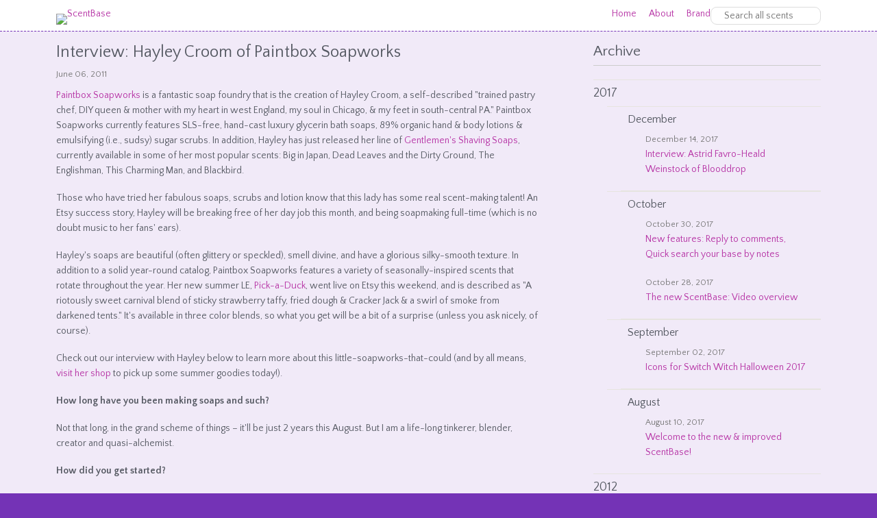

--- FILE ---
content_type: text/html; charset=UTF-8
request_url: https://scentbase.com/blog/detail/interview-with-hayley-croom-of-paintbox-soapworks/31
body_size: 29590
content:

<!DOCTYPE HTML>
<html lang="en">
<head>
<meta charset="UTF-8">
<meta name="viewport" content="width=device-width, initial-scale=1.0, maximum-scale=1.0" />
<meta name="description" content="" />
<meta name="robots" content="index, follow" />
<meta name="rating" content="General" />
<meta name="revisit-after" content="1 day" />
<meta name="google-site-verification" content="mUM18cVk7c5A3OWCoSX5y1roORH26oJygZgl9Lbe-H8" />
<meta property="og:image" content="/media/scentbase.png" />
<meta name="twitter:card" content="summary_large_image">
<meta name="twitter:creator" content="@scentbase">
<meta name="twitter:site" content="@scentbase">
<meta name="twitter:title" content="Interview: Hayley Croom of Paintbox Soapworks">
<meta name="twitter:description" content="">
<meta name="twitter:image:src" content="http://scentbase.com/media/scentbase.png">
<meta name="twitter:image:width" content="1600">
<meta name="twitter:image:height" content="832">
<meta name="mobile-web-app-capable" content="yes" />
<link rel="icon" sizes="192x192" href="/android-chrome-192x192.png" />
<link rel="apple-touch-icon" sizes="180x180" href="/apple-touch-icon-180x180.png" />
<link rel="icon" type="image/png" sizes="16x16" href="/favicon-16x16.png" />
<link rel="icon" type="image/png" sizes="32x32" href="/favicon-32x32.png" />
<link rel="manifest" href="/manifest.json" />
<link rel="mask-icon" href="/safari-pinned-tab.svg" color="#ad3e97" />
<meta name="theme-color" content="#ffffff">


<title>Interview: Hayley Croom of Paintbox Soapworks | The Blog at ScentBase</title>
<link type="text/css" rel="stylesheet" href="/sb.css" />
<!--[if lte IE 8]><link type="text/css" rel="stylesheet" href="/ie.css" /><![endif]-->
<link rel="stylesheet" href="/js/jquery-ui.min.css" />
<link rel="stylesheet" href="/js/jquery-ui.theme.min.css" />
<script type="text/javascript" src="/js/jquery-1.8.3.min.js"></script>
<script type="text/javascript">

  var _gaq = _gaq || [];
  _gaq.push(['_setAccount', 'UA-11185654-1']);
  _gaq.push(['_setDomainName', 'scentbase.com']);
  _gaq.push(['_trackPageview']);

  (function() {
    var ga = document.createElement('script'); ga.type = 'text/javascript'; ga.async = true;
    ga.src = ('https:' == document.location.protocol ? 'https://ssl' : 'http://www') + '.google-analytics.com/ga.js';
    var s = document.getElementsByTagName('script')[0]; s.parentNode.insertBefore(ga, s);
  })();

</script>
</head>

<body>
<div class="container white">
	<header class="clearfix">
    	<div class="main">
			<a href="/"><img src="/media/logo.png" alt="ScentBase" id="logo" /></a>
            
        </div>
        <div class="sidebar">
        		        <nav>
            <ul>
                        <li><a href="/">Home</a></li>
                        <li><a href="/about">About</a></li>
                        <li><a href="/brands">Brands</a></li>
                        <li><a href="/blog">Blog</a></li>
                        <li><a href="/help">Help</a></li>
                        <li><a href="/contact">Contact</a></li>
                        </ul>
        </nav>
            	            <div class="filter">
				<form action="/search" method="get">
					<fieldset>
						<input type="text" class="search" id="searchkeys" name="q" placeholder="Search all scents" />
					</fieldset>
				</form>
			</div>
                    </div>
	</header>
</div>
<div class="container ltpurple clearfix">
        <section id="blog" class="clearfix">
	<div class="main2">
		<div class="twothirds">
			<h1>Interview: Hayley Croom of Paintbox Soapworks</h1>
	<p class="date">June 06, 2011</p>
	<p><a href="http://www.etsy.com/people/paintboxsoapworks">Paintbox Soapworks</a> is a fantastic soap foundry that is the creation of Hayley Croom, a self-described &quot;trained pastry chef, DIY queen &amp; mother with my heart in west England, my soul in Chicago, &amp; my feet in south-central PA.&quot; Paintbox Soapworks currently features SLS-free, hand-cast luxury glycerin bath soaps, 89% organic hand &amp; body lotions &amp; emulsifying (i.e., sudsy) sugar scrubs. In addition, Hayley has just released her line of <a href="http://www.etsy.com/shop/paintboxsoapworks?section_id=7031232#">Gentlemen&#39;s Shaving Soaps</a>, currently available in some of her most popular scents: Big in Japan, Dead Leaves and the Dirty Ground, The Englishman, This Charming Man, and Blackbird. </p><p>Those who have tried her fabulous soaps, scrubs and lotion know that this lady has some real scent-making talent! An Etsy success story, Hayley will be breaking free of her day job this month, and being soapmaking full-time (which is no doubt music to her fans&#39; ears).</p><p>Hayley&#39;s soaps are beautiful (often glittery or speckled), smell divine, and have a glorious silky-smooth texture. In addition to a solid year-round catalog, Paintbox Soapworks features a variety of seasonally-inspired scents that rotate throughout the year. Her new summer LE, <a href="http://www.etsy.com/listing/75435155/pick-a-duck-luxury-glycerin-soap">Pick-a-Duck</a>, went live on Etsy this weekend, and is described as &quot;A riotously sweet carnival blend of sticky strawberry taffy, fried dough &amp; Cracker Jack &amp; a swirl of smoke from darkened tents.&quot; It&#39;s available in three color blends, so what you get will be a bit of a surprise (unless you ask nicely, of course).</p><p>Check out our interview with Hayley below to learn more about this little-soapworks-that-could (and by all means, <a href="http://www.etsy.com/shop/paintboxsoapworks">visit her shop</a> to pick up some summer goodies today!).</p><p><strong>How long have you been making soaps and such?</strong></p><p>Not that long, in the grand scheme of things &ndash; it&#39;ll be just 2 years this August. But I am a life-long tinkerer, blender, creator and quasi-alchemist.</p><p><strong>How did you get started?</strong></p><p>It&#39;s all Switch Witch&#39;s fault! I&#39;d got a bit of soap base to utilize some of my BPAL stash. Then the SWitches started in with the beet jokes, and I thought that a beet-scented soap would be funny &ndash; thus, Beet It was born. Pants Relief Elixir and Fantasticake quickly followed, and I offered the set as a SWitch gift. It was a heap of fun! Then the BPALers started pestering me about selling soap &ndash; they finally wore me down, the minxes, and I opened up shop in January 2010.</p><p><strong>The scents you create for your soaps are so creative (hello, Sweet 100s!). What sorts of things inspire you to make a new scent? How do you come up with specific combinations?</strong></p><p>All manner of things inspire me, but I do draw heavily from music, books, travel and my childhood mythology (you know, those things you remember so vividly but that your family completely debunks). I&#39;ll get an idea stuck in my head, say a line to a song or a play on words, and roll it around for a while and see if it sticks. Then I start sourcing components for it &ndash; sometimes that stops the development cold, if a particular note is impossible/unaffordable, and sometimes the research phase introduces a different angle or note that I&#39;d not originally envisioned. I&#39;ll usually start with two or three basic notes that I want to highlight, tinker with the proportions and then try adding some extras to see where the scent wants to go. Some scents spring from my head fully formed, and I only need to do a single test batch to nail them; others take several tries to find their feet.</p><p><strong>Do you personally like all the scents you create, or are there some that you know are good fragrance combinations, even though they don&#39;t appeal to your personal taste? (And if the latter, how do you judge a scent that you might not personally use?)</strong></p><p>There are some that I&#39;m not quite as fond of, but as a rule, I have to at least appreciate a scent in order to work with it. Personally, I&#39;m not huge on florals or really gourmand scents, but I have fun creating them. On occasion, I&#39;ll send out prototype samples in a few orders to see what other noses have to say, and my husband and a few key friends are valuable consultants. There are some notes that I can&#39;t work with at all (oak moss, vetiver, a lot of fruit and floral notes) because they give me horrendous migraines, which does narrow the field slightly. I have a jasmine/dragon&#39;s blood/milk scent in very early development that I know from the start isn&#39;t anything I&#39;d ever use myself, but the concept is too good not to attempt &ndash; we&#39;ll see how far I get with it. It&#39;s a bit of a personal challenge.</p><p><strong>Do you have a personal favorite? </strong></p><p>Now come on, that&#39;s like picking a favorite kid! If pressed, I&#39;d have to say that I like Sky Blue Sky and The Victorious Sun the most, for my own personal use. In terms of scents that I&#39;m most proud of, Dead Leaves on the Dirty Ground and The Queen is Dead are personal triumphs.</p><p><strong>What has been your greatest challenge in creating Paintbox Soapworks?</strong></p><p>Juggling it with a desk job and a family, definitely. There have been big swaths of time over the past 2 years when none of them were getting the attention they needed, and I was white-knuckling it just to keep up. Thankfully, I&#39;m at the point where I can cut myself free from the desk job, so I&#39;ll have a much better balance from here on.</p><p><strong>What is your favorite thing about making soaps (and scrubs, etc.)?</strong></p><p>Dreaming up new scents, definitely, but the physical process of pouring soap and blending huge batches of scrub is really satisfying, as well. That mix of brute physical labor and delicacy in timing and measuring is what keeps me engaged.<br /><strong><br />What are your favorite everyday smells?</strong></p><p>The smell of our house on the first day it&#39;s warm enough to open the windows &ndash; that amazing blend of fresh air, wood floors, budding greenery and freshly-washed cotton sheets. Also, the smell of our house the first day the furnace kicks on &ndash; hot dust, warm books and wood floors. Other favorites: burning sugar, Viburnum birkwoodii blooms, incoming thunderstorms, stony beaches, freshly ground coffee, and the smell of my son&#39;s hair when he&#39;s been out in the sun (it&#39;s amazing, like warm hay &amp; amber).</p><p><strong>I understand you&#39;re also a pastry chef, and I really enjoy reading your blog, <a href="http://buttereggs.wordpress.com">Butter &amp; Eggs</a>. Is your love of cooking related to your love of creating bath goodies and/or designing scents? Do you approach cooking and soap-making with a similar philosophy?</strong></p><p>Absolutely! Both involve lots of measuring and stirring and portioning and fun with percentages &ndash; lots of skills that I picked up in the food industry translate seamlessly into my soapmaking, and I&#39;m a much more efficient crafter thanks to them. I have a huge notebook from my pastry chef days, filled with flavor combinations and dessert ideas, and I often consult that when I&#39;m looking for new soap scents. As a rule, I cook and bake freehand, using a base concept and riffing heavily according to what I&#39;ve got on hand. My measuring looks wildly capricious, and I have a really hard time writing down my recipes as a result. I cook for my family and friends, and the variety is what keeps life interesting. With my bath products, on the other hand, I have precise formulas &ndash; I want my customers to get the same quality and feel of product every time they order.</p><p><strong>Currently, you offer soaps, scrubs and lotions in your Etsy shop. Are there any other product types we may look forward to in the future?</strong></p><p>Oh heavens yes. I&#39;ll be soaping full time as of June, and will be putting legs on several products that have been languishing in development &ndash; men&#39;s shaving soap is a definite, and I have early formulas for a heavier cream-weight lotion, an all-purpose body balm/solid perfume, bath oil, fortified scrubs (with extra ingredients like coconut milk, ground coffee, avocado butter), wax tarts and an amazing lavender hydrosol-based butter. Hopefully some, if not all of these will survive the testing process and make it into my shop this year.</p><p><strong>Can you give us a hint about any upcoming new scents?</strong></p><p>June&#39;s Limited Edition revisits the state fair theme of last year&#39;s Candyfloss, but this time it&#39;s all about fried dough, caramel corn and strawberry taffy. Beach Glass will be back in a very limited run in July, along with a piratey coconut milk and cardamom blend, and a glorious nap-on-the-grass scent. I&#39;ve got a Hobbity blend in the works, plus what&#39;s shaping up to be a stunning scent tentatively named The Watchmaker&#39;s Daughter. And the rumors are true &ndash; The Queen is Dead has returned as a permanent addition to my line-up.</p><p>/// ScentBase Random Q&amp;A ///</p><p><strong>What book do you think everyone needs to read right now?</strong></p><p>Gads, everyone? That&#39;s tough&hellip; Titles that have blown me away recently: The Road, by Cormac McCarthy; Year of Wonders, by Geraldine Brooks; The Thank You Economy, by Gary Vaynerchuk.</p><p><strong>They&#39;re making a biopic about your life. Who would play you?</strong></p><p>Alanis Morissette, or if time travel&#39;s an option, a young Enya.</p><p><strong>What 3 things do you never leave home without?</strong></p><p>Keys, card case and lip balm (currently Flourish&#39;s Black Tea lip balm, gorgeously smooth and tannic). (Point of interest: I don&#39;t carry a purse, never have.)</p><p><strong>What song(s) do you listen to, to cheer yourself up when you&#39;re feeling a little down?</strong></p><p>Iggy Pop&#39;s The Passenger. I skank around the living room and do a few yoga poses, and suddenly the world seems a bit easier to bear.</p><p><strong>You win an all-expenses-paid trip to anywhere in the world you would like to visit. Where would you choose, and why?</strong></p><p>That&#39;s really tough one, as I&#39;ve got so many places I&#39;d love to see. But I think I&#39;d use an opportunity like that to do something fairly profound. I&#39;d go to Little Lhasa, Dharamsala in India, for a chance to greet the Dalai Lama in person. Then I&#39;d head up into the Himalaya to walk and climb and meditate. I&#39;m not what one would call a devout Buddhist, but the basic tenants have helped me to transform my life in recent years, and I&#39;d love the opportunity to devote myself to it for a swath of time in such an awe-inspiring setting. In lieu of India and Nepal, I&#39;d walk Hadrian&#39;s Wall...</p>
	<ul class="share">
					<li><a href="https://www.facebook.com/dialog/feed?app_id=387335955640&amp;link=http://scentbase.com/blog/detail/interview-with-hayley-croom-of-paintbox-soapworks/31&amp;picture=http://scentbase.com/media/logo.png&amp;name=Interview%3A+Hayley+Croom+of+Paintbox+Soapworks&amp;caption=January 1&amp;description=&amp;redirect_uri=http://scentbase.com/blog/detail/interview-with-hayley-croom-of-paintbox-soapworks/31" title="Share on Facebook" rel="external"><img src="/media/share_fb.png" alt="Share on Facebook" /></a></li>
					<li><a href="https://twitter.com/share" rel="external" data-text="Interview: Hayley Croom of Paintbox Soapworks" data-via="believenbristol" data-related="believenbristol" data-count="none"><img src="/media/share_tweet.png" alt="Tweet" /></a></li>
					<li><a href="https://www.linkedin.com/shareArticle?mini=true&url=http://scentbase.com/blog/detail/interview-with-hayley-croom-of-paintbox-soapworks/31" rel="external"><img src="/media/share_linkedin.png" alt="Share on LinkedIn" /></a></li>
					<li><a href="http://www.tumblr.com/share/photo?source=http%3A%2F%2Fscentbase.com%2Fmedia%2Flogo.png&amp;caption=Interview%3A+Hayley+Croom+of+Paintbox+Soapworks+-+Believe+in+Bristol&amp;clickthru=http%3A%2F%2Fscentbase.com%2Fblog%2Fdetail%2Finterview-with-hayley-croom-of-paintbox-soapworks%2F31" title="Share on Tumblr"><img src="/media/share_tumblr.png" alt="Share on tumblr" /></a></li>
					<li><a href="https://plus.google.com/share?url=http%3A%2F%2Fscentbase.com%2Fblog%2Fdetail%2Finterview-with-hayley-croom-of-paintbox-soapworks%2F31" rel="external"><img src="/media/share_gplus.png" alt="Share on Google Plus" /></a></li>
				</ul>
				
        </div>
        <div class="onethird">
			
            <h2 class="archive">Archive</h2>
    <div id="years" class="accordion">
	<h3> 2017</h3>
                <div id="2017" class="months accordion">
				<h4> December</h4>
							<ul id="December" class="archive">
							<li>
							<span class="date"> December 14, 2017</span><br />
							<a class="entry" href="/blog/interviews/interview-astrid-favro-heald-weinstock-of-blooddrop/201712141515377768">Interview: Astrid Favro-Heald Weinstock of Blooddrop</a>
							</li>
							</ul>
							<h4> October</h4>
							<ul id="October" class="archive">
							<li>
							<span class="date"> October 30, 2017</span><br />
							<a class="entry" href="/blog/features-and-updates/new-feature-reply-to-comments/201710301018599654">New features: Reply to comments, Quick search your base by notes</a>
							</li>
							<li>
							<span class="date"> October 28, 2017</span><br />
							<a class="entry" href="/blog/detail/the-new-scentbase-video-overview/201710281503599558">The new ScentBase: Video overview</a>
							</li>
							</ul>
							<h4> September</h4>
							<ul id="September" class="archive">
							<li>
							<span class="date"> September 02, 2017</span><br />
							<a class="entry" href="/blog/fun/icons-for-switch-witch-halloween-2017/201709022203587677">Icons for Switch Witch Halloween 2017</a>
							</li>
							</ul>
							<h4> August</h4>
							<ul id="August" class="archive">
							<li>
							<span class="date"> August 10, 2017</span><br />
							<a class="entry" href="/blog/detail/welcome-to-the-new-improved-scentbase/201708100020199753">Welcome to the new &amp; improved ScentBase!</a>
							</li>
							</ul>
							</div>
				<h3> 2012</h3>
                <div id="2012" class="months accordion">
				<h4> April</h4>
							<ul id="April" class="archive">
							<li>
							<span class="date"> April 29, 2012</span><br />
							<a class="entry" href="/blog/detail/scentbase-update-april-2012/34">An Important Security Update for ScentBase </a>
							</li>
							</ul>
							</div>
				<h3> 2011</h3>
                <div id="2011" class="months accordion">
				<h4> October</h4>
							<ul id="October" class="archive">
							<li>
							<span class="date"> October 24, 2011</span><br />
							<a class="entry" href="/blog/detail/new-features-october-2011/33">A small but useful update</a>
							</li>
							</ul>
							<h4> September</h4>
							<ul id="September" class="archive">
							<li>
							<span class="date"> September 20, 2011</span><br />
							<a class="entry" href="/blog/detail/interview-with-gary-lodato-of-good-judy/32">Interview: Gary Lodato of Good Judy</a>
							</li>
							</ul>
							<h4> June</h4>
							<ul id="June" class="archive active">
							<li>
							<span class="date"> June 06, 2011</span><br />
							<a class="entry" href="/blog/detail/interview-with-hayley-croom-of-paintbox-soapworks/31">Interview: Hayley Croom of Paintbox Soapworks</a>
							</li>
							</ul>
							<h4> May</h4>
							<ul id="May" class="archive">
							<li>
							<span class="date"> May 25, 2011</span><br />
							<a class="entry" href="/blog/detail/interview-with-vajra-conjure-wright-of-conjure-oils/30">Interview: Vajra Wright of Conjure Oils</a>
							</li>
							<li>
							<span class="date"> May 12, 2011</span><br />
							<a class="entry" href="/blog/detail/in-the-summertime/29">In the Summertime, when the weather is fine...</a>
							</li>
							<li>
							<span class="date"> May 06, 2011</span><br />
							<a class="entry" href="/blog/detail/in-which-there-is-actual-blogging/28">In Which There is Actual Blogging</a>
							</li>
							</ul>
							</div>
				<h3> 2010</h3>
                <div id="2010" class="months accordion">
				<h4> December</h4>
							<ul id="December" class="archive">
							<li>
							<span class="date"> December 14, 2010</span><br />
							<a class="entry" href="/blog/detail/new-error-flagging-feature-december-2010/27">New flagging feature: Found an error? Let us know!</a>
							</li>
							</ul>
							<h4> July</h4>
							<ul id="July" class="archive">
							<li>
							<span class="date"> July 26, 2010</span><br />
							<a class="entry" href="/blog/detail/summer-2007-updates-from-bpal-good-judy-violette-market/26">Updates from BPAL, Good Judy &amp; Violette Market</a>
							</li>
							</ul>
							<h4> June</h4>
							<ul id="June" class="archive">
							<li>
							<span class="date"> June 25, 2010</span><br />
							<a class="entry" href="/blog/detail/bpal-atomic-luau-lounge/24">BPAL's Atomic Luau Lounge goes GC</a>
							</li>
							<li>
							<span class="date"> June 10, 2010</span><br />
							<a class="entry" href="/blog/detail/a-note-on-chaos-theory/23">A note on Chaos Theories</a>
							</li>
							</ul>
							<h4> February</h4>
							<ul id="February" class="archive">
							<li>
							<span class="date"> February 26, 2010</span><br />
							<a class="entry" href="/blog/detail/happy-fifty-anniversary-bpal/22">Happy 5th Anniversary to Black Phoenix Trading Post! Plus BPAL's Chaste Moon update!</a>
							</li>
							</ul>
							<h4> January</h4>
							<ul id="January" class="archive">
							<li>
							<span class="date"> January 27, 2010</span><br />
							<a class="entry" href="/blog/detail/new-feature-desired-size-for-wishes-january-2010/21">New Feature Alert: Desired Size Added to My Wishes</a>
							</li>
							<li>
							<span class="date"> January 25, 2010</span><br />
							<a class="entry" href="/blog/detail/more-valentine-scents/20">More Valentine Scents from BPAL, Good Judy, Possets &amp; More!</a>
							</li>
							<li>
							<span class="date"> January 16, 2010</span><br />
							<a class="entry" href="/blog/detail/love-is-in-the-air/19">Love is in the Air &#8212; Everywhere!</a>
							</li>
							<li>
							<span class="date"> January 13, 2010</span><br />
							<a class="entry" href="/blog/detail/new-scent-base-features-january-2010/18">ScentBase introduces friending, comments and more</a>
							</li>
							</ul>
							</div>
				<h3> 2009</h3>
                <div id="2009" class="months accordion">
				<h4> December</h4>
							<ul id="December" class="archive">
							<li>
							<span class="date"> December 12, 2009</span><br />
							<a class="entry" href="/blog/detail/the-problem-with-o/17">The problem with O</a>
							</li>
							</ul>
							<h4> November</h4>
							<ul id="November" class="archive">
							<li>
							<span class="date"> November 18, 2009</span><br />
							<a class="entry" href="/blog/detail/happy-anniversary-bpal/16">Happy Anniversary to BPAL!</a>
							</li>
							<li>
							<span class="date"> November 14, 2009</span><br />
							<a class="entry" href="/blog/detail/updates-from-arcana-nocturne-alchemy-bpal-and-more/15">Updates from Arcana, Nocturne Alchemy, BPAL and Good Judy</a>
							</li>
							</ul>
							<h4> October</h4>
							<ul id="October" class="archive">
							<li>
							<span class="date"> October 29, 2009</span><br />
							<a class="entry" href="/blog/detail/peach-moon-and-bptp-holiday-update/14">Peach Moon and the BPTP holiday update now live!</a>
							</li>
							<li>
							<span class="date"> October 23, 2009</span><br />
							<a class="entry" href="/blog/detail/welcome-to-scentbase/13">Welcome everyone! And a question for you...</a>
							</li>
							<li>
							<span class="date"> October 22, 2009</span><br />
							<a class="entry" href="/blog/detail/bpal-2009-winter-update/12">BPAL's 2009 Winter update is now live! Featuring Yules, Miskatonic Valley Yules, the new Vampire Tarot &amp; The District</a>
							</li>
							<li>
							<span class="date"> October 20, 2009</span><br />
							<a class="entry" href="/blog/detail/current-seeking-possets-spreadsheet/11">Currently seeking a Possets spreadsheet</a>
							</li>
							<li>
							<span class="date"> October 17, 2009</span><br />
							<a class="entry" href="/blog/detail/na-anniversary-update-2009/6">NA's anniversary update is LIVE!</a>
							</li>
							<li>
							<span class="date"> October 15, 2009</span><br />
							<a class="entry" href="/blog/detail/na-fex-update-for-october-2009/5">NA's Forum Exclusive update for October</a>
							</li>
							<li>
							<span class="date"> October 02, 2009</span><br />
							<a class="entry" href="/blog/detail/na-october-2009-update-featuring-zombies/4">NA October update live &#8212; featuring Zombies!</a>
							</li>
							<li>
							<span class="date"> October 02, 2009</span><br />
							<a class="entry" href="/blog/detail/raven-moon-gcs-and-more-at-bpal/1">Raven Moon, new GCs and more at BPAL</a>
							</li>
							</ul>
							</div>
				</div>
	
        </div>
    </div></section>
	</div>
<div class="container clearfix">
	<footer>
        <div class="main2">
            <ul>
            <li><a href="/">Home</a></li>
            <li><a href="/about">About</a></li>
            <li><a href="/brands">Brands</a></li>
            <li><a href="/blog">Blog</a></li>
            <li><a href="/help">Help</a></li>
            <li><a href="/contact">Contact</a></li>
            <li><a href="/search">Search</a></li>
        </ul>        </div>
    	<div class="main2">
            <p id="copyright">&copy; 2026 ScentBase. All rights reserved. | <a href="/privacy">Privacy</a> | <a href="/terms">Terms of Use</a><br />
        	<a href="http://camelliadigital.com" rel="external">Website design and development by Camellia Digital Agency.</a></p>
        </div>
    </footer>
</div>
<a id="top">Return to Top</a>
<script type="text/javascript" src="/js/jquery.easing.min.js"></script>
<script type="text/javascript" src="/js/jquery-ui-1.10.3.custom.min.js"></script>
<script type="text/javascript" src="/js/custom.js"></script>
<style type="text/css">
    .ui-tooltip {
        background: #fff;
        border: none;
        padding: 5px 10px;
        font-size: 12px;
        line-height: 1;
        color: #545861;
        box-shadow: 0 0 3px rgba(0,0,0,0.3);
    }
</style>

<script type="text/javascript">
$(function() {
    $( ".accordion" ).accordion({ autoHeight: false, collapsible: true, active: 0, heightStyle: "content" });
});
</script>
<script type="text/javascript">
(function() {

	$(document).ready(function() {
		
		var svidwidth = $('section .sidebar').width(),
			svidheight = svidwidth * 0.563,
			mvidwidth = $('section .main').width(),
			mvidheight = mvidwidth * 0.563,
			ttvidwidth = $('section .main2 .twothirds').width(),
			ttvidheight = ttvidwidth * 0.563,
            toppos = $('section').offset().left + $('section').width();
		
		$('section .main .video').width(mvidwidth),
		$('section .main .video').height(mvidheight),
		$('section .sidebar .video').width(svidwidth),
		$('section .sidebar .video').height(svidheight),
		$('section .main2 .twothirds .video').width(ttvidwidth),
		$('section .main2 .twothirds .video').height(ttvidheight),
        $('#top').css('left', toppos+'px');
		
		if ($('.sbfriends').length > 0 && $('.sbfriends').is(':visible')) {
			var myid = $('.sbfriends').attr('id').replace('sbf',''),
			dataString = "action=view&id="+myid+"&location=&url=/blog/detail/interview-with-hayley-croom-of-paintbox-soapworks/31";

			$.post("/includes/tracker.php", dataString);
		}
		
	});
	
	$(window).resize(function() {
		
		var svidwidth = $('section .sidebar').width(),
			svidheight = svidwidth * 0.563,
			mvidwidth = $('section .main').width(),
			mvidheight = mvidwidth * 0.563,
			ttvidwidth = $('section .main2 .twothirds').width(),
			ttvidheight = ttvidwidth * 0.563,
            toppos = $('section').offset().left + $('section').width();
		
		$('section .main .video').width(mvidwidth),
		$('section .main .video').height(mvidheight),
		$('section .sidebar .video').width(svidwidth),
		$('section .sidebar .video').height(svidheight),
		$('section .main2 .twothirds .video').width(ttvidwidth),
		$('section .main2 .twothirds .video').height(ttvidheight),
        $('#top').css('left', toppos+'px');
		
	});
	
	$('#menu').bind('click',function(event) {
			
		$('#usercontrols nav').toggle('slow');
		
	});
    
    $(window).scroll(function(e){
	
        var	scrollpos = $(window).scrollTop();
        
        if (scrollpos > 500 && $('#top').css('display') == 'none') {
            $('#top').fadeIn('slow');
        } else if (scrollpos < 500) {
            $('#top').fadeOut('slow');
        }
        
    });
    
    $('#top').click(function(){
        
        $('html, body').stop().animate({
            scrollTop: $('body').offset().top
        }, 1500,'easeInOutExpo');
        
    });
	
	$('a.friend-link').click(function(e){
		
		var myid = $(this).attr('id').replace('block-',''),
			mylink = $(this).attr('href') + '?ref=ScentBase',
			dataString = "action=click&id="+myid+"&location=&url=/blog/detail/interview-with-hayley-croom-of-paintbox-soapworks/31";
		
		$(this).attr('target', '_blank');

		$.post("/includes/tracker.php", dataString);
		
	});
	
})();
</script>
</body>
</html>

--- FILE ---
content_type: text/css
request_url: https://scentbase.com/sb.css
body_size: 47417
content:
@charset "UTF-8";
@import url(/Kari.css);
@import url(https://fonts.googleapis.com/css?family=Quattrocento+Sans:400,700,400italic,700italic);

/* Base colors:
PINK: 	#b633a5
PURPLE:	#7433b6 
*/

/*** resets ***/

@import url(/normalize.css);
address,article,big,blockquote,body,button,canvas,caption,cite,dd,div,dl,dt,fieldset,figcaption,figure,footer,form,h1,h2,h3,h4,h5,h6,header,hgroup,hr,input,label,li,nav,ol,optgroup,option,p,section,select,small,span,table,tbody,td,textarea,tfoot,th,thead,time,tr,ul { margin: 0; padding: 0; border: none; outline: none; font-weight: 400; font-style: normal; box-sizing: border-box; -moz-box-sizing: border-box; -webkit-box-sizing: border-box; } 

img, object, embed, video, iframe {
	margin: 0; 
	padding: 0; 
	border: none; 
	outline: none; 
	line-height: 0px;
	max-width: 100%; }
	

/*** globals ***/

body {
	background: #7433b6;
	font-family: 'Quattrocento Sans', 'Lucida Grande', Helvetica, sans-serif;
	font-style: normal;
	font-weight: 400;
	font-size: 14px;
	line-height: 1.6em;
	color: #fff; }
	
a {
	color: #fff;
	text-decoration: none; }
	
a:hover { 
	text-decoration: underline; }

h1, h2, h3, h4, h5, h6 { line-height: 1; }

h1 {
	font-size: 24px;
	margin: 0 0 9px 0;
	font-family: 'Kari', 'Quattrocento Sans', 'Lucida Grande', Helvetica, sans-serif; }
	
h2 {
	font-size: 21px;
	margin: 0 0 9px 0;
	font-family: 'Kari', 'Quattrocento Sans', 'Lucida Grande', Helvetica, sans-serif; }
	
h3 {
	font-size: 18px;
	margin: 0 0 9px 0; }
	
h4 {
	font-size: 16px;
	margin: 0 0 9px 0; }
	
p, ul, ol, table { margin: 0 0 18px 0; }

p:last-child { margin-bottom: 0; }

hr {
	display: block;
	margin: 0 0 18px 0;
	height: 1px; 
	background: #ccc; }

li { margin: 0 0 9px 36px; }

li:last-child { margin-bottom: 0; }
	
dt {
	clear: left;
	float: left;
	width: 20%;
	margin: 0 0 9px 0; }
	
dd { margin: 0 0 9px 22%; }
	
address { font-style: normal; }

section {
    position: relative;
}

.clearfix:after {
	content:".";
	display:block;
	height:0;
	clear:both;
	visibility:hidden;
	position: relative; }
	
.clearfix { display:inline-block; }

/* Hide from IE Mac \*/ .clearfix { display:block; } /* End hide from IE Mac */

span.qa {
    display: inline-block;
    width: 14px;
    height: 14px;
    overflow: hidden;
    line-height: 1;
    text-indent: 9999px;
    background: url(/media/qa.png) 0 0 no-repeat;
    background-size: 14px auto;
}

span.qa:hover {
    cursor: pointer;
    background-position: 0 -14px;
}


/*** containers ***/

.container { 
	clear: both;
	margin: 0;
	padding: 0;
	width: 100%;
	position: relative; }
	
.white {
	background: #fff;
	color: #545861; }
	
.ltpurple {
	background: #f1eaf8;
	color: #545861;
	border-top: 1px dashed #7433b6; }

.ltpurple + .white {
    border-top: 1px dashed #7433b6;
}

.white a, .ltpurple a {
	color: #b633a5;
	text-decoration: none; }
	
.white a:hover, .ltpurple a:hover { 
	color: #7433b6; }

.overlay {
    position: fixed;
    z-index: 9999;
    top: 0;
    left: 0;
    margin: 0;
    padding: 25px;
    width: 100%;
    height: 100%;
    background: rgba(0,0,0,.7);
    display: none;
}

.video {
	margin: 0 0 20px 0;
}
	

/*** header ***/

header {
	margin: 0;
	padding: 0;
	position: relative; }
	
header .main, header .sidebar { 
    padding: 9px 18px; 
    text-align: center;
}

header #logo {
    max-height: 60px;
}

header nav {
    display:  none;
}

header .filter {
    float: none !important;
    display: inline-block;
}
	
	
/*** navigation ***/

#menu { 
    display: block; 
    padding: 9px 18px;
	text-decoration: none;
}

#menu:hover {
    cursor: pointer;
}

#usercontrols nav { display: none; }
	
nav {
	margin: 0;
	padding: 0; }

nav ul  { 
	list-style: none;
	margin: 0;
	padding: 0; }
	
nav ul li {
	margin: 0;
	padding: 0; }

nav li a, #menu a {
	display: block;
	padding: 9px 18px;
	text-decoration: none; }
	
header nav li a { padding: 0 0 0 18px; }
	
#usercontrols nav li a:hover, #adminnav nav li a:hover { 
	text-decoration: none;
	color: #fff;
	background: #b633a5; }


/*** footer ***/

footer { 
    position: relative;
	text-align: left;
	font-size: 80%;
	padding: 18px; 
    text-align: center;
}

footer #copyright { clear: both; }

footer ul {
    list-style: none;
    margin: 0;
    padding: 0;
    font-size: 0px;
}

footer li {
    display: inline-block;
    margin: 0 0 0 0;
    padding: 0 9px;
    border-right: 1px solid #fff;
    font-size: 12px;
    line-height: 1;
}

footer li:last-child {
    border: none;
}

a#top {
    display: none;
    position: fixed;
    bottom: 0;
    right: 50px;
    z-index: 9999;
    background: url(/media/up.png) 0 0 no-repeat;
    background-size: 40px auto;
    width: 40px;
    height: 40px;
    overflow: hidden;
    text-indent: -9999px;
    margin: 0;
    padding: 0;
}

a#top:hover {
    cursor: pointer;
}


/*** columns ***/

.main, .main2, .half, .sidebar { padding: 18px; }

.main .half, .main2 .half {
    padding: 18px 0;
}

.mainpic, .date, .rightpic, .leftpic { margin: 0 0 9px 0; }

.date { 
	color: #777;
	font-size: 90%; }

.sidebarpic { margin: 0 0 9px 0; }


/*** breadcrumbs ***/

ul.breadcrumbs, ol.breadcrumbs {
	list-style: none;
	margin: 0;
	padding: 0; 
    font-size: 0px;
}

ul.breadcrumbs li, ol.breadcrumbs li { 
	display: inline-block;
	margin: 0 9px 18px 0;
	padding: 0; 
    font-size: 10px;
    line-height: 1;
}

ul.breadcrumbs li a span:after, ol.breadcrumbs li a span:after {
    content: '›';
    padding-left: 9px;
}

ul.breadcrumbs li:last-child a span:after, ol.breadcrumbs li:last-child a span:after {
    content: '';
}


/*** forms ***/

label, legend { display: block; }

legend {
    padding: 9px 0 0 0;
    margin: 0 0 9px 0;
    font-weight: bold;
}

legend:nth-of-type(1) {
    padding: 0;
}
	
input[type='text'], textarea, input[type='password'], input[type='number'] {
	margin: 0 0 9px 0;
	padding: 9px;
	border: 1px solid #ddd;
	border-radius: 9px;
	-moz-border-radius: 9px;
	-webkit-border-radius: 9px;
	max-width: 100%;
	font-family: 'Quattrocento Sans', 'Lucida Grande', Helvetica, sans-serif; 
    width: 85%;
}
	
input[type='text']:focus, textarea:focus, input[type='password']:focus, input[type='number']:focus { background: #ebd7f0; }

input[type=number]::-webkit-outer-spin-button, input[type=number]::-webkit-inner-spin-button {
    -webkit-appearance: none;
    margin: 0;
}

input[type='number'] {
    -moz-appearance: textfield;
}

select {
    border: 1px solid #ccc;
    border-radius: 9px;
    -webkit-border-radius: 9px;
    -moz-border-radius: 9px;
    display: inline-block;
    font-family: 'Quattrocento Sans', 'Lucida Grande', Helvetica, sans-serif;
    line-height: 1;
    padding: 9px 20px 9px 9px;
    margin: 0 0 9px 0;
    -webkit-appearance: none;
    -moz-appearance: none;
    background: #fff url(/media/select-arrow.png) 97% 3px no-repeat;
    background-size: 10px auto;
    width: 85%;
}

select:focus {
    background-position: 97% -23px;
}

select:-moz-focusring {
    color: transparent;
    text-shadow: 0 0 0 #000;
}
	
textarea { 
	width: 100%;
	height: 9em; }

textarea#scentnotes {
    height: 4em;
}
	
input[type='radio'], input[type='checkbox'] { margin: 0 0 9px 0; }
	
button, a.button, input[type='submit'] {
    display: inline-block;
    line-height: 1;
	background: #7433B6;
	color: #fff;
	text-align: center;
	width: auto;
	padding: 10px 18px 6px 18px;
	border: none;
	-webkit-border-radius: 4px;
	-moz-border-radius: 4px;
	border-radius: 4px;
    font-size: 18px;
	box-shadow:  1px 1px 1px rgba(0, 0, 0, 0.3);
	-moz-box-shadow:  1px 1px 1px rgba(0, 0, 0, 0.3);
	-webkit-box-shadow:  1px 1px 1px rgba(0, 0, 0, 0.3);
	font-family: 'Kari', 'Quattrocento Sans', 'Lucida Grande', Helvetica, sans-serif; }
	
button:hover, a.button:hover, input[type='submit']:hover { 
    background: #b633a5; 
    color: #fff;
    text-decoration: none;
}

button.cancel, a.button.cancel {
    background: #ccc;
    color: #545861;
    margin-right: 9px;
}

.close {
	font-size: 18px;
	color: #545861;
	position: absolute;
	top: 33px;
	right: 33px;
	cursor: pointer;
}

.definenew { display: none; }

input[type='file'] {
	margin: 0 0 18px 0;
}


/*** faq ***/
	
h1.faqtitle { margin-bottom: 20px; }
	
a.toplink {
	font-size: .8em;
	float: right; }
	
div.faqs {
	margin: 10px 0;
	padding: 20px 0 30px;
	border-bottom: 1px solid #eee; }
	
div.faqs:last-child { 
	margin-bottom: 0;
	padding-bottom: 0;
	border: none; }
	
	
/*** archive ***/

h2.archive {
	border-bottom: 1px solid #ccc;
    padding: 0 0 10px;
    margin: 0 0 20px;
}

#years { font-size: .9em }

#years .ui-icon { display: none; }

#years h2, #years h3, #years h4 { 
	outline: none;
	cursor: pointer;
	padding: 10px 0;
	margin: 0;
	border-top: 1px solid #e6e4df;
	background: url(/media/tab-closed.png) 100% 50% no-repeat;
	background-size: 11px auto; 
	font-family: 'Quattrocento Sans', 'Lucida Grande', Helvetica, sans-serif;
	font-weight: normal;
}

#years h3 { font-size: 18px; }

#years .ui-state-default, #years .ui-state-active {
    border: none;
    border-radius: 0px !important;
    color: #545861;
}

#years .ui-widget-content {
    background: none;
    border: none;
    border-radius: 0px;
}

#years .ui-accordion-content { padding: 0; }
	
#years h2.last, #years h3.last { border-bottom: 1px solid #e6e4df; } 

#years h2.ui-state-active, #years h3.ui-state-active, #years h4.ui-state-active { 
	background: url(/media/tab-open.png) right no-repeat;
	background-size: 11px auto; }

#years h2.last.ui-state-active, #years h3.last.ui-state-active, #years h4.last.ui-state-active {
	padding-bottom: 0;
	border-bottom: none; }
	
#years li { 
	padding: 0 20px 10px 0;
	font-size: 110%; }

#years h4 { 
	font-size: 16px;
	padding: 10px 30px; 
	font-weight: 300;
}

.archive {
	font-family: 'Quattrocento Sans', 'Lucida Grande', Helvetica, sans-serif;
    list-style: none;
    margin: 0;
    padding: 0;
}
	
.months, .months .archive { 
    margin: 0 0 0 20px; 
}

.months ul { border-bottom: 1px solid #e6e4df; }

.months li { background: none; }

.months li:last-child { margin-bottom: 10px; }

.months ul:last-child { border-bottom: none; }
	
.months h4 {
	outline: none;
	cursor: pointer;
	padding: 10px 20px 10px 10px;
	background: url(/media/tab-closed.png) 100% 50% no-repeat;
	background-size: 11px auto; 
	font-family: 'Quattrocento Sans', 'Lucida Grande', Helvetica, sans-serif;
}

.months h4.ui-state-active { 
	background: url(/media/tab-open.png) right no-repeat;
	background-size: 11px auto; }


/*** base ***/

h1 .viewtotals {
    font-weight: 400;
    font-family: 'Quattrocento Sans', 'Lucida Grande', Helvetica, sans-serif; 
    font-size: 14px;
}

.listamts { 
	width: 40px !important;
	text-align: right; 
}

.listamts.inactive {
	border: none;
	box-shadow: none;
	background: none; }
	
.listamts:focus { 
    background: #fff !important; 
}

.wishany-placeholder {
    display: inline-block;
    padding: 0 9px;
    font-style: italic;
}

.checkbox.wishany:checked + label {
    font-style: italic;
}

.hidden {
    display: none;
}

.deletex { background: url(/media/delete-x.png) 0 0 no-repeat; }

.move { background: url(/media/move-arrow.png) 0 0 no-repeat; }

.deletex, .move {
    display: inline-block;
    background-size: 16px auto;
    width: 16px;
    height: 16px;
    overflow: hidden;
    text-indent: 9999px;
}

.deletex:hover, .move:hover {
    background-position: 0 -32px;
    cursor: pointer;
}

.move-options, .dupecheck, .delete-option, .correction, .confirm, .message, .pass, .crop {
    display: none;
    margin: 0 auto;
    padding: 25px;
    width: 100%;
    height: 100%;
    max-height: 100%;
    overflow-y: scroll;
}

table.list .scentname {
    display: block;
}

table.list.tablesorter td.samounts, table.list.tablesorter th.samounts { 
	width: 3%;
	text-align: right; }

table.list.tablesorter td.samounts.any, table.list.tablesorter th.samounts.any { 
    width: auto; 
    white-space: nowrap;
}

table.list tr.filters { display: none; }

th.fave, td.fave {
    width: 16px !important;
    font-size: 0px;
}

th.stars, td.stars, th.brand, td.brand, th.category, td.category, .samounts, .wsize {
    display: none;
}

.samounts.delete {
    display: table-cell;
}

.mobrow {
    display: block;
}

div.fave {
	display: block;
	width: 16px;
	height: 16px;
	min-height: 2em;
	position: relative;
	margin: 0 9px 0 0;
    padding: 0; 
}
	
.favorite, #profiletabs .favorite:hover {
	display: block;
	overflow: hidden;
	text-indent: -9999em;
	width: 16px;
	height: 16px;
	background: url(/media/heart.png) 0 -16px no-repeat;
	background-size: 16px auto; 
    cursor: default;
}
	
.favorite:hover {
	background: url(/media/heart.png) 0 -32px no-repeat;
	background-size: 16px auto;
    cursor: pointer;
}
	
.favorite.active { 
	background: url(/media/heart.png) 0 0 no-repeat;
	background-size: 16px auto; 
}
	
table.list.tablesorter th, #profiletabs table.list th {
	padding: 3px 9px;
	border: none;
	background: #7433B6;
	color: #fff;
	cursor: pointer;
	margin-left: 1px; }
		
ul.sortlinks {
	margin: 0;
	padding: 0;
	list-style: none;
	width: auto;
	float: right; }
	
ul.sortlinks li {
	display: inline-block;
	margin: 0 0 0 18px; 
	padding: 0 14px 0 0; }
	
table.list.tablesorter th.tablesorter-headerAsc, ul.sortlinks li.sortDown, #profiletabs table.list th.tablesorter-headerAsc { 
	background: #7433B6 url(/media/arrow-down.png) 95% 50% no-repeat;
	background-size: 11px auto; }

table.list.tablesorter th.tablesorter-headerDesc, ul.sortlinks li.sortUp, #profiletabs table.list th.tablesorter-headerDesc { 
	background: #7433B6 url(/media/arrow-up.png) 95% 50% no-repeat;
	background-size: 11px auto; }
	
table.list tbody tr:hover { background: #ebd7f0; }
	
	
/*** scents ***/

.scentname {
	font-size: 110%;
	font-weight: bold; }

.scentname a {
    color: #545861;
}

tr:hover .scentname a {
    color: #b633a5; 
}
	
.type, .product {
	font-size: 90%; }

.scent-details span, .mytotals span {
    display: block;
}

.mytotals {
    margin-bottom: 18px;
}

.mytotals label {
    width: 70px;
    margin: 0 9px 0 0;
    font-weight: bold;
}

h2.noteheader {
    font-family: 'Quattrocento Sans', 'Lucida Grande', Helvetica, sans-serif;
    font-size: 16px;
    font-weight: bold;
}

.mynotes {
    font-style: italic;
    margin-bottom: 18px;
}

.myedit {
    display: inline-block;
    width: 11px;
    height: 13px;
    background: url(/media/icon_edit.png) 0 0 no-repeat;
    background-size: 11px auto;
    padding: 0;
    line-height: 1;
    overflow: hidden;
    text-indent: 9999px;
}

.myedit:hover {
    cursor: pointer;
    background-position: 0 -13px;
}

.noteseditor {
    display: none;
    margin: 0 0 9px 0;
}

#savenotes {
    margin-top: 9px;
}

.wishstatus.inactive, .friendstatus.inactive, .basestatus.inactive, .stashstatus.inactive, .swapstatus.inactive {
    background: url(/media/plus.png) 0 0 no-repeat;
    background-size: 14px auto;
}

.wishstatus.active, .friendstatus.active, .basestatus.active, .stashstatus.active, .swapstatus.active {
    background: url(/media/check.png) 0 -14px no-repeat;
    background-size: 14px auto;
    color: #b633a5;
}

.wishstatus.active:hover, .friendstatus.active:hover, .blockstatus.inactive:hover, .blockstatus.active:hover, .stashstatus.active:hover, .swapstatus.active:hover {
    background-position: 0 -28px;
    cursor: pointer;
    color: #7433B6;
}

.wishstatus.inactive:hover, .friendstatus.inactive:hover, .basestatus.inactive:hover, .stashstatus.inactive:hover, .swapstatus.inactive:hover {
    background-position: 0 -14px;
    cursor: pointer;
    color: #b633a5;
}

.wishstatus, .friendstatus, .basestatus, .stashstatus, .swapstatus {
    display: inline-block;
    line-height: 1;
    width: auto;
    padding-left: 20px;
    margin-right: 9px;
}

.friendstatus.hidden {
    display: none;
}

.blockstatus {
    background: url(/media/delete-x.png) 0 0 no-repeat;
    background-size: 14px auto;
    display: inline-block;
    line-height: 1;
    width: auto;
    padding-left: 20px;
    margin-left: 18px;
}

.blockstatus.active {
    background-position: 0 -14px;
    color: #b633a5;
}

.useractions {
    margin: 0 0 18px 0;
}

.comments {
    padding: 30px 0;
}

.comments h3, .recommended h3 {
    font-family: 'Kari', 'Quattrocento Sans', 'Lucida Grande', Helvetica, sans-serif;
    border-bottom: 1px dashed #7433b6;
    margin: 0 0 18px 0;
    padding: 0 0 4.5px 0;
}

.comments ul {
    list-style: none;
    margin: 0 0 9px 0;
    padding: 0;
}

.comments li {
    margin: 0;
    padding: 4.5px 9px;
    background: #fff;
}

.comments li:nth-of-type(even) {
    background: #f0f4fa;
}

.comments li:after {
	content:".";
	display:block;
	height:0;
	clear:both;
	visibility:hidden;
	position: relative;
    line-height: 0px;
}

.comments li ul {
	margin: 0 -9px -9px 20px;
}

.comments li li {
	background: url(/media/arrow-reply.png) 0 0 no-repeat !important;
	background-size: 15px auto !important;
	padding-left: 20px;
}

.comments .profilepic {
    float: left;
    margin: 0 9px 4px 0;
    border-radius: 30px;
    -moz-border-radius: 30px;
    -webkit-border-radius: 30px;
    width: 50px;
}

.add-comment {
    float: right;
}

.add-comment:hover {
    color: #b633a5;
    cursor: pointer;
}

.reply, .like {
	float: right;
	font-size: 12px;
	line-height: 1;
	text-align: right;
	position: relative;
	margin-left: 9px;
}

.reply {
	cursor: pointer;
}

.reply:hover {
	color: #AD3E97;
}

.like .icon {
	display: inline-block;
	background: url(/media/heart.png) 0 -12px no-repeat;
	background-size: 12px;
	width: 12px;
	height: 12px;
	margin: 0 5px 0 0;
	vertical-align: middle;
	cursor: pointer;
}

.like .icon.active {
	background-position: 0 0;
}

.like .icon:hover {
	background-position: 0 -24px;
}

.like .likecount {
	display: inline-block;
	min-width: 4px;
	color: #AD3E97;
	cursor: pointer;
}

.like .likelist {
	display: none;
	margin: 0;
	padding: 0 0 10px 0;
	position: absolute;
	z-index: 1000;
	right: -46px;
	bottom: 18px;
	font-size: 14px;
}

.arrow {
    position: absolute;
    bottom: 0;
    right: 39px;
    width: 0;
    height: 0;
    border-left: 10px solid transparent;
    border-right: 10px solid transparent;
    border-top: 10px solid #DDAED1;
    z-index: 0;
}

.like .likelist ul {
	list-style: none;
	margin: 0;
	padding: 9px;
	background: #DDAED1;
	text-align: left;
	-webkit-box-shadow: 1px 1px 1px 0 rgba(0,0,0,0.2);
	box-shadow: 1px 1px 1px 0 rgba(0,0,0,0.2);
}

.like .likelist li {
	background: none !important;
	margin: 0 0 9px;
	padding: 0;
	white-space: nowrap;
}

.like .likelist li:last-child {
	margin: 0;
}

.new-comment {
    display: none;
}

.new-comment label, .new-comment textarea {
    width: 100%;
}

.recommended {
	padding: 30px 0;
}

.recommended ul {
	list-style: none;
	margin: 0;
	padding: 0;
	font-size: 0px;
}

.recommended ul li {
	display: block;
	font-size: 14px;
	margin: 0 0 20px 0;
	padding: 0;
}
 
#scent .edit {
    display: inline-block;
    width: 16px;
    height: 18px;
    float: right;
    background: url(/media/icon_edit.png) 0 0 no-repeat;
    background-size: 16px auto;
    padding: 0 0 0 21px;
    line-height: 1;
    overflow: hidden;
    text-indent: 9999px;
}

#scent .edit:hover {
    cursor: pointer;
    background-position: 0 -37px;
}

ul.tags {
    list-style: none;
    margin: 0;
    padding: 0;
    font-size: 0px;
}

ul.tags li {
    display: inline-block;
    margin: 0 5px 5px 0;
    padding: 0;
}

ul.tags li a {
    border: 1px solid #D499C4;
    -moz-border-radius:4px;
    -webkit-border-radius:4px;
    display: block;
    padding: 2.5px 5px;
    text-decoration:none;
    background: #ddaed1;
    color: #AD3E97;
    font-family: 'Quattrocento Sans', 'Lucida Grande', Helvetica, sans-serif;
    font-size:13px;
}

ul.tags li a:hover {
    border: 1px solid #A280BA;
    background: #bea6cf;
}


/*** star ratings ***/

.rating {
    font-size: 0px;
    white-space: nowrap;
    line-height: 1;
    padding: 5px 0 7px 0;
}

input[type='radio'].star { 
	display: inline-block;
	width: auto;
	margin: 0 0 15px 0; 
}
	
input[type='radio'].star {
	-webkit-appearance: none;
	-moz-appearance: none;
	appearance: none;
	text-indent: 0.01px;
 	text-overflow: "";
	border: none;
	margin: 0;
	padding: 0;
	display: inline-block;
	float: none;
	position: absolute;
	left: -9999px; 
}
	
label.star, span.star, #profiletabs .star:hover {
    display: inline-block;
	background: url(/media/star.png) left no-repeat;
	background-size: 16px auto;
    background-position: 0 0;
    width: 16px;
    height: 16px;
    overflow: hidden;
	padding: 0;
	margin: 0; 
    text-indent: -9999px;
    cursor: default;
}
	
label.star.active, span.star.active {
	background-position: 0 -16px;
}

label.star:hover, label.star.active:hover, span.star:hover, span.star.active:hover, span.star.hovered, label.star.avg:hover, span.star.avg:hover, label.star.avg.hovered, span.star.avg.hovered { 
    cursor: pointer; 
    background-position: 0 -32px;
}

label.star.avg, span.star.avg {
    background-position: 0 -48px;
}

label.remove-star, span.remove-star {
    display: inline-block;
	background: url(/media/delete.png) left no-repeat;
	background-size: 16px auto;
    background-position: 0 0;
    width: 16px;
    height: 16px;
    overflow: hidden;
	padding: 0;
	margin: 0 3px 0 0; 
    text-indent: -9999px;
}

label.remove-star:hover, span.remove-star:hover { 
    cursor: pointer; 
    background-position: 0 -18px;
}

label.star.disabled:hover, span.star.disabled:hover, label.remove-star.disabled:hover, span.remove-star.disabled:hover {
    background-position: 0 0 !important;
    cursor: default;
}

label.star.avg.disabled:hover, span.star.avg.disabled:hover {
    background-position: 0 -48px !important;
    cursor: default;
}

del {
    text-decoration: none;
    display: inline-block;
    width: auto;
    background: rgba(161,0,0,0.50);
}

ins {
    text-decoration: none;
    display: inline-block;
    width: auto;
    background: rgba(22,255,0,0.80);
}
	
	
/*** search ***/

input.search, input.search:focus { 
	color: #888;
	background: #fff url(/media/magnifying-glass.png) 3px 50% no-repeat;
	background-size: 12px;
	padding-left: 19px; }
	
.filter { 
	width: auto;
	float:right; 
    max-width: 50%;
}

header .filter {
    max-width: 100%;
}

header .filter input.search {
    width: 100%;
}

.filter input {
	padding: 4px 9px 4px 19px;
}

.filter #clear {
    display: none;
}
	
#usercontrols .filter { 
    margin: 6px 0 -1px 0; 
}
	
.filter button { 
	margin: 0 0 9px 9px;
	padding: 6px 18px 1px;
}
	
ul.searchresults { 
	margin: 0;
	padding: 0;
	list-style: none; }
	
ul.searchresults li {
	margin: 0;
	padding: 0 0 27px 0; }

ul.pagination {
    clear: both;
	list-style: none;
	margin: 0 0 36px 0;
	padding: 0;
	text-align: center; }
	
ul.pagination li {
	display: inline-block;
	margin: 0 2px;
	padding: 0; }
	
ul.pagination li a { 
	display: table-cell;
	vertical-align: middle;
	text-align: center;
	width: 32px;
	height: 32px;
	background: #C769BD; 
	color: #fff; 
    border-radius: 30px;
    -moz-border-radius: 30px;
    -webkit-border-radius: 30px;
}
	
ul.pagination li a.text { 
	width: auto;
	padding: 0 5px; }
	
ul.pagination li a:hover { 
	background: #B633A5;
	text-decoration: none;
    color: #fff;
}
	
ul.pagination li a.current, ul.pagination li a.current:hover { 
    background: #7433B6; 
    color: #fff;
}

#search .wishstatus.inactive, #search .basestatus.inactive, #home .wishstatus.inactive, #home .basestatus.inactive, .recommended .basestatus.inactive, .recommended .wishstatus.inactive {
    background-size: 11px auto;
}

#search .wishstatus.active, #search .basestatus.active, #home .wishstatus.active, #home .basestatus.active, .recommended .basestatus.active, .recommended .wishstatus.active {
    background: url(/media/check.png) 0 -11px no-repeat;
    background-size: 11px auto;
}

#search .wishstatus.active:hover, #home .wishstatus.active:hover, .recommended .wishstatus.active:hover {
    background-position: 0 -22px;
}

#search .wishstatus.inactive:hover, #search .basestatus.inactive:hover, #home .wishstatus.inactive:hover, #home .basestatus.inactive:hover, .recommended .basestatus.inactive:hover, .recommended .wishstatus.inactive:hover {
    background-position: 0 -11px;
}

#search .wishstatus, #search .basestatus, #home .wishstatus, #home .basestatus, .recommended .basestatus, .recommended .wishstatus {
    display: inline-block;
    padding-left: 15px;
    margin-right: 9px;
    font-size: 11px;
    line-height: 1;
}

.searchtips ol, .searchtips ul {
    margin: 0 0 18px 0;
}

.searchtips li {
    margin: 0 0 18px 16px;
}

.searchtips h3 {
    margin-bottom: 18px;
    padding-bottom: 9px;
    border-bottom: 1px solid #ccc;
}


/*** brands ***/

ul.brands, ul.social {
    list-style: none;
    margin: 0 0 18px 0;
    padding: 0;
}

ul.brands {
    margin-bottom: 36px;
}

ul.brands li {
    margin: 0 0 9px 0;
    padding: 0;
}

ul.anchors {
    list-style: none;
    margin: 0 0 25px 0;
    padding: 0;
}

ul.anchors li {
    margin: 0 9px 0 0;
    padding: 0;
    display: inline-block;
    color: #AD3E97;
}

ul.anchors li:hover {
    cursor: pointer;
    color: #6F469C;
}
	
	
/*** dashboard ***/

ul.updatelist { list-style: none; }

ul.updatelist li {
	margin: 0 0 9px 0;
	padding: 0; }


/*** profile ***/

#profile img.profilepic {
    float: left;
    max-width: 25%;
    border-radius: 500px;
    margin: 0 18px 9px 0;
}

#profile h1 {
    margin: 0;
    padding: 18px 0 0 0;
    line-height: 1;
}

#profile .location {
    display: block;
    margin: 0 0 18px 0;
}

ul.tabs {
    display: block;
    position: relative;
    z-index: 2;
    margin: 18px -16px -18px -16px;
    padding: 0;
    font-size: 0px;
}

ul.tabs li {
    display: inline-block;
    margin: 0 ;
    padding: 9px 14px;
    font-size: 16px;
    background: #F1EAF8;
    border-top-left-radius: 3px;
    border-top-right-radius: 3px;
}

ul.tabs li:hover {
    background: #b633a5;
    color: #fff;
    cursor: pointer;
}

ul.tabs li.active, ul.tabs li.active:hover {
    background: #fff;
    color: #545861;
    border-top: 1px dashed #7433b6;
    border-right: 1px dashed #7433b6;
    border-left: 1px dashed #7433b6;
    margin-bottom: -1px;
    padding-bottom: 10px;
    cursor: default;
}

ul.friends {
    list-style: none;
    margin: 0 0 36px 0;
    padding: 0;
}

ul.friends li {
    margin: 0;
    padding: 4.5px 9px;
    background: #fff;
}

ul.friends li:nth-of-type(even) {
    background: #EBEFF5;
}

ul.friends li:after {
	content:".";
	display:block;
	height:0;
	clear:both;
	visibility:hidden;
	position: relative;
    line-height: 0px;
}

ul.friends .profilepic {
    float: left;
    margin: 0 9px 4px 0;
    border-radius: 30px;
    -moz-border-radius: 30px;
    -webkit-border-radius: 30px;
    width: 50px;
}

ul.updates {
    list-style: none;
    margin: 0 0 18px 0;
    padding: 0;
}

ul.updates li {
    margin: 0 0 18px 0;
    padding: 0;
}


/*** social ***/

ul.social {
    display: block;
    width: auto;
    font-size: 0px;
}

ul.social li {
    display: inline-block;
    width: auto;
    margin: 0 9px 0 0;
    padding: 0;
}

ul.social li a.fb {
    background: url(/media/facebook.png) 0 0 no-repeat;
    background-size: auto 48px;
    width: 14px;
}

ul.social li a.twit {
    background: url(/media/twitter.png) 0 0 no-repeat;
    background-size: auto 48px;
    width: 29px;
}

ul.social li a.insta {
    background: url(/media/instagram.png) 0 0 no-repeat;
    background-size: auto 48px;
    width: 24px;
}

ul.social li a.url {
    background: url(/media/home.png) 0 0 no-repeat;
    background-size: auto 48px;
    width: 29px;
}

ul.social li a.etsy {
    background: url(/media/etsy.png) 0 0 no-repeat;
    background-size: auto 48px;
    width: 23px;
}

ul.social li a {
    display: inline-block;
    height: 24px;
    font-size: 14px;
    text-indent: 9999px;
    overflow: hidden;
}

ul.social li a:hover {
    background-position: 0 -24px;
}


/*** account ***/

#account input[type='text'], #account input[type='password'], #account select {
	width: 85%;
}

#account .threefourths {
	float: left;
	width: 75%;
	padding-right: 18px;;
}

#account .onefourth {
	float: left;
	width: 25%;
	font-size: 0px;
	line-height: 1;
}

.changepass {
    display: block;
    background: url(/media/icon_edit.png) 0 0 no-repeat;
    background-size: 12px auto;
    padding-left: 17px;
    line-height: 1;
}

.changepass:hover {
    background-position: 0 -14px;
    color: #b633a5;
    cursor: pointer;
}

.check {
    display: inline-block;
}

.check.valid {
    width: 12px;
    height: 12px;
    background: url(/media/check.png) 0 -12px no-repeat;
    background-size: 12px auto;
    padding-left: 17px;
    line-height: 1;
}

#account .profilepic {
	width: 100%;
    margin: 0;
    padding: 0;
    position: relative;
	font-size: 0px;
	line-height: 1;
	text-align: center; 
}
	
.profilepic .frame {
	position: absolute;
	z-index: 100;
	left: 0;
	top: 0;
	width: 100%;
	height: 100%;
	text-align: center; 
    background: url(/media/profile-frame.png) 0 0 no-repeat;
	background-size: 100% 100%;
}
	
.profilepic .frame #loading {
	max-width: 80%;
	margin-top: 47.5%; }
	
.profilepic .upload {
	display: none;
	position: absolute;
	z-index: 95;
	top: 0;
    left: 0;
	width: 100%;
	height: 100%;
	font-size: 14px;
	text-align: center;
	background: rgba(235, 235, 235, 0.5); 
}

.profilepic:hover {
    cursor: pointer;
}
	
.profilepic:hover .upload, .profilepic:hover #add_photo { 
    display: block; 
}

.profilepic #PhotoData { display: none; }

#add_photo {
    display: none;
	width: 30px;
    height: 26px;
	background: url(/media/icon_camera.png) left no-repeat;
	background-size: 30px auto;
	color: #fff; 
    position: absolute;
    z-index: 125;
    top: 50%;
    left: 50%;
    margin: -13px 0 0 -15px;
    line-height: 1;
}


/*** home ***/

.sidebar form + h1 {
    margin-top: 36px;
}

#home .main2 h1 {
    margin: 0 0 30px;
}

#home h2 {
    font-family: 'Quattrocento Sans', 'Lucida Grande', Helvetica, sans-serif;
    font-weight: 400;
    border-bottom: 1px solid #ccc;
    padding: 0 0 10px;
    margin: 0 0 20px;
}

ul.blog {
    list-style: none;
    margin: 0 0 40px;
    padding: 0;
}

ul.blog li {
    margin: 0 0 20px;
    padding: 0;
    font-size: 18px;
}

ul.blog li .date {
    font-size: 13px;
}

#home .comments .slinks {
    font-style: italic;
    font-size: 85%;
    line-height: 1.3;
}

#home .comments li {
    padding: 9px;
}

.suggest-accepted, .reply-alert, .like-alert {
    position: relative;
    border: 1px solid #C3D941;
    background: #D1E26E;
    padding: 10px 20px;
    margin: -20px 0 20px 0;
    font-style: italic;
    border-radius: 5px;
	-webkit-border-radius: 5px;
	-moz-border-radius: 5px;
}

.suggest-accepted + .suggest-accepted, .suggest-accepted + .reply-alert, .suggest-accepted + .like-alert, .reply-alert + .reply-alert, .reply-alert + .like-alert, .like-alert + .like-alert {
	margin-top: -10px;
}

.suggest-accepted .delete, .reply-alert .delete, .like-alert .delete {
    position: absolute;
    top: 5px;
    right: 5px;
    color: #AAC026;
    line-height: 1;
    cursor: pointer;
}

.suggest-accepted .delete:hover, .reply-alert .delete:hover, .like-alert .delete:hover {
    color: rgba(84,88,97,0.5);
}

/*** share ***/

ul.share {
	list-style: none;
	margin: 0 0 20px 0;
	padding: 0;
	font-size: 0px;
	line-height: normal; }
	
ul.share li {
	display: inline-block;
	margin: 0 10px 0 0;
	padding: 0; }
	
ul.share li a {
	display: block;
	padding: 3px 5px 1px 5px;
	border-radius: 5px;
	-moz-border-radius: 5px;
	-webkit-border-radius: 5px;
	background: #AD3E97;
	font-size: 12px; }
	
ul.share li a:hover { background: #7433B6; }

ul.share li a img { height: 15px; }

#home .comments .name {
    font-size: 16px;
    font-weight: bold;
}


/*** help***/

#help h2.ui-accordion-header, #help h3.ui-accordion-header {
    background: url(/media/tab-closed.png) 0 50% no-repeat;
    background-size: 16px auto;
    margin: 0;
    padding: 15px 15px 15px 36px;
    border: none;
    border-radius: 0px;
    font-family: 'Quattrocento Sans', 'Lucida Grande', Helvetica, sans-serif;
    font-weight: 400;
    line-height: 1.4;
}

#help h2.ui-accordion-header {
    font-size: 20px;
    border-bottom: 1px solid #ccc;
}

#help h2.ui-accordion-header.ui-state-active, #help h3.ui-accordion-header.ui-state-active {
    background: url(/media/tab-open.png) 0 50% no-repeat;
    background-size: 16px auto;
}

#help h3.ui-accordion-header {
    font-size: 18px;
}

#help h2.ui-accordion-header:last-of-type {
    border: none;
}

#help .ui-accordion-content {
    padding: 36px;
}

#help .ui-state-active, #help .ui-state-default {
    color: #545861;
}

#help .ui-widget-content {
    background: none;
    border: none;
    font-family: 'Quattrocento Sans', 'Lucida Grande', Helvetica, sans-serif;
    border-bottom: 1px solid #ccc;
    border-radius: 0px;
}

#help .ui-accordion-content .ui-accordion-content {
    padding: 0 36px 36px 36px;
}

#help .accordion li {
    margin: 0;
    padding: 0;
}

#help .accordion li .ui-widget-content, #help .accordion .ui-widget-content:last-of-type {
    border: none;
}

#help .accordion .ui-widget-content ol, #help .accordion .ui-widget-content ul {
    margin: 0;
    padding: 0;
}

#help .accordion .ui-widget-content ol li, #help .accordion .ui-widget-content ul li {
    margin: 0 0 15px 1em;
    padding: 0;
}

#help .accordion .ui-widget-content ul li {
    list-style: disc;
}

#help .accordion li p {
    font-size: 15px;
    line-height: 1.6em;
}

#help .accordion li p a, #help .accordion li li a {
    color: #AD3E97;
}


/*** tabs ***/
.tab-content {
	display: none;
}

.tab-content.active {
	display: block;
}


/*** friends of ScentBase ***/
.sbfriends, .sbfpreview {
	text-align: center;
	margin-bottom: 30px;
}

.sbfriends p.info, .sbfpreview p.info {
	font-size: 85%;
	font-style: italic;
	margin: 0 0 6px 0;
}

.mbonly {
	display: block;
}

.dtonly {
	display: none;
}

#brands .sbfriends {
	margin-bottom: 40px;
}

.sbfriends.photocopy img, .sbfpreview.photocopy img {
	display: block;
	margin: 0 0 10px 0;
}
	
	
@media only screen and (min-width: 769px), only screen and (min-device-width : 768px) and (max-device-width : 1024px) and (orientation : portrait) {
	
	/*** globals ***/
	
	header, footer, section, #usercontrols nav, #adminnav nav {
		width: 90%;
		max-width: 1200px;
		margin: 0 auto; }
		
		
	/*** header ***/
	
	#logo { max-height: 60px; }
	
	header .main { 
        width: 33.333%; 
        text-align: left;
    }

	header .sidebar { 
        width: 66.666%;
		display: block;
		text-align: right; }
		
	header h2, header .filter {
		position: absolute;
		right: 18px;
		bottom: 0; }
		
	
	/*** navigation ***/
	
	#menu { display: none; }
	
	#usercontrols nav { display: block; }
	
	#usercontrols nav { padding: 0 9px; }
	
	#usercontrols nav li a { padding: 9px 18px; }
    
    header nav {
        display: block;
    }
	
	header nav:after {
		content:".";
		display:block;
		height:0;
		clear:right;
		visibility:hidden; }
	
	header nav ul { 
		width: auto;
		float: right; }
    
    nav ul {
        font-size: 0px;
    }
		
	nav li {
		display: inline-block;
		width: auto;
        font-size: 14px;
    }

	nav li ul {
		position: absolute;
		z-index: 1000;
		display: block;
		left: -999em;
		margin: 0; }
	
	nav li li {
		float: none;
		background: none; }
	
	nav li li a { }
		
    nav li:last-child {
        float: right;
    }
    
    #adminnav nav li:last-child {
        float: none;
    }
	
	nav li:hover ul ul, nav li:hover ul ul ul { left: -999em; }
	
	nav li:hover ul, nav li li:hover ul, nav li li li:hover ul { left: auto; }
	
	
	/*** columns ***/
		
	.main {
		float: left;
		width: 61%;
		padding: 18px 40px 18px 18px; }
		
	.sidebar {
		float: left;
        width: 39%;
		padding: 18px 18px 18px 40px; }
		
    .onethird {
        float: left;
        width: 33.333%;
        padding: 0 40px 0 0;
    }
    
    .twothirds {
        float: left;
        width: 66.666%;
        padding: 0 40px 0 0;
    }
    
    .onethird:nth-of-type(3n+2) {
        padding: 0 20px;
    }
    
    .onethird:nth-of-type(3n) {
        padding: 0 0 0 40px;
    }
    
    .twothirds + .onethird, .onethird + .twothirds {
        padding: 0 0 0 40px;
    }
		
	.half {
		float: left;
		width: 50%; }
    
    .main .half:nth-of-type(odd), .main2 .half:nth-of-type(odd) {
        padding: 18px 18px 18px 0;
    }
    
    .main .half:nth-of-type(even), .main2 .half:nth-of-type(even) {
        padding: 18px 0 18px 18px;
    }
    
    .half + .half.hidden {
        width: 100%;
    }
	
	.onefourth {
		float: left;
		width: 25%;
	}
	
	.onefouth:nth-of-type(4n+1) {
		padding: 0 27px 0 0;
	}
	
	.onefouth:nth-of-type(4n+2) {
		padding: 0 18px 0 9px;
	}
	
	.onefouth:nth-of-type(4n+3) {
		padding: 0 9px 0 18px;
	}
	
	.onefouth:nth-of-type(4n) {
		padding: 0 0 0 27px;
	}
		
		
	/*** forms ***/
		
	label {
		display: inline-block;
		width: 25%; 
        margin: 0 9px 9px 0;
    }
		
	label.checkbox, label.radio {
		display: inline-block;
		float: none;
		width: auto; }
    
    input + label {
        width: auto;
        margin: 0 0 9px 9px;
    }
		
	button, a.button, input[type='submit'], input[type='radio'], input[type='checkbox'], select { margin: 0 0 9px 0; }
    
    input[type='text'], input[type='password'], select {
        width: 200px;
    }
		
	input#securityq, .changepass { margin-left: 26%; }
    
    label[for='description'] {
        float: left;
        margin-right: 0;
    }
    
    label[for='description'] + .instructions {
        display: inline-block;
        float: left;
        width: 75%;
        padding-left: 9px;
        box-sizing: border-box;
        -moz-box-sizing: border-box;
        -webkit-box-sizing: border-box;
    }
    
    #newbrand{
        padding-left: 14px;
        margin: 0 0 -1.1em 25%;
    }
    
    table.list select { margin: 0 0 9px 0; }
    
    .move-options, .delete-option, .correction, .pass {
        position: absolute;
        top: 50%;
        left: 50%;
        width: 700px;
        height: auto;
        max-height: 90%;
    }
    
    .move-options label, .delete-option label {
        width: auto;
    }
    
    .pass {
        min-width: 400px;
    }
    
    .pass label {
        width: 150px;
    }
    
    
    /*** base ***/
    
    .mobrow {
        display: none;
    }
    
    th.stars, td.stars, th.brand, td.brand, th.category, td.category, .samounts, .wsize {
        display: table-cell;
    }
    
    th.basics, td.basics, th.brand, td.brand, th.category, td.category {
        width: 28%;
    }
    
    th.stars, td.stars {
        width: 135px;
    }
    
    .filter #clear {
        display: inline-block;
    }
    
    
    /*** scents ***/
    
    .recommended ul li {
		display: inline-block;
		width: 25%;
		margin: 0;
		padding: 0;
		vertical-align: top;
	}
	
	.recommended ul li:nth-of-type(4n+1) {
		padding: 0 30px 0 0;
	}
	
	.recommended ul li:nth-of-type(4n+2) {
		padding: 0 20px 0 10px;
	}
    
    .recommended ul li:nth-of-type(4n+3) {
        padding: 0 10px 0 20px;
    }

	.recommended ul li:nth-of-type(4n) {
 		padding: 0 0 0 30px;	
	}
    
    .scent-details img {
        max-height: 134px;
        width: auto;
    }
    
    
    /*** images ***/
    
    .rightpic {
        float: right;
        margin: 0 0 9px 18px;
    }
    
    .leftpic {
        float: left;
        margin: 0 18px 9px 0;
    }
    
    
    /*** profile ***/
    
    ul.tabs {
        margin: 18px 0 -18px 0;
    }
    
    ul.tabs li {
        padding: 9px 18px;
        margin: 0 3px;
        font-size: 18px;
    }
    
    .confirm, .message, .crop {
        position: absolute;
        top: 50%;
        left: 50%;
        width: auto;
        height: auto;
    }
    
    .crop {
        width: 400px;
    }
    
    .useractions {
        position: absolute;
        right: 18px;
        top: 18px;
    }
    
    
    /*** account ***/
    
    #account input[type='text'], #account input[type='password'], #account select {
    	width: 200px;
    }
    
    
    /*** home ***/
    
    #home .sidebar {
        float: right;
    }
    
    #home .sidebar input[type='text'], #home .sidebar input[type='password'] {
        width: 190px;
    }
    
    
    /*** social ***/
    
    #profile ul.social {
        position: absolute;
        z-index: 3;
        bottom: -15px;
        right: 18px;
    }
    
    ul.social li {
        display: inline-block;
        margin: 0 0 0 9px;
    }
	
	/*** friends of ScentBase ***/
	#scent .main2 .sbfriends {
		margin: 0 auto;
		width: 75%;
	}
	
	.dtonly {
		display: block;
	}
	
	.mbonly {
		display: none;
	}
	
		
}

@media only screen and (max-width: 958px) {
	
	header, footer, section, #usercontrols nav, #adminnav nav {
		width: 95%; }
	
}

@media only screen and (max-width: 908px) {
	
	header, footer, section, #usercontrols nav, #adminnav nav { width: 100%; }
    
    #usercontrols nav li a { padding: 9px 14px; }
    
    #scent .half {
        float: none;
        width: 100%;
        padding: 18px 0;
    }
    
    .recommended ul li {
        width: 50%;
        padding: 0;
    }
    
    .recommended ul li:nth-of-type(odd) {
        padding: 0 20px 36px 0;
    }
    
    .recommended ul li:nth-of-type(even) {
        padding: 0 0 36px 20px;
    }
	
}

/*** admin styles - DO NOT REMOVE! ***/

.alert { color: #C00; }

.instructions { 
	font-size: 90%;
	font-style: italic; }
	
table.list { width: 100%; }

table.list tr { vertical-align: middle; }
	
table.list td, table.list th {
	padding: 9px;
	border-bottom: 1px solid #ccc;
	text-align: left; }
	
ul.list, ul.sblist, ul.sublist, ul.photolist, ul.slidelist, ul.gallery {
	margin: 0;
	padding: 0;
	list-style: none; }
	
ul.sublist { margin: 0 0 0 36px; }
	
ul.list li, ul.sublist li, ul.sblist li {
	margin: 0;
	padding: 0; }
	
ul.list li, ul.sblist li { border-bottom: 1px solid #ccc; }
	
ul.sublist li { border: none; }

ul.list li a, ul.sublist li a, ul.sblist li a { 
	display: block;
	padding: 10px; }

ul.list li a:hover, ul.sublist li a:hover, ul.sblist li a:hover { 
	background: #ebd7f0;
	text-decoration: none; }
	
ul.list li a.published, ul.list li a.unpublished {
	float: left;
	width: 80px;
	border: none;
	border-radius: 6px;
	-moz-border-radius: 6px;
	-webkit-border-radius: 6px;
	text-align: center;
	color: #fff;
	margin: 4px 10px 0 0;
	padding: 6px;
	border: none; }
	
ul.list li a.published { background: #d2d3da; }
	
ul.list li a.unpublished { background: #ccc; }
	
ul.photolist li {
	display: block;
	width: 200px;
	height: 200px;
	float: left;
	overflow: hidden;
	margin: 0 20px 20px 0; }
	
ul.photolist li img { width: 200px; }

ul.slidelist li {
	display: block;
	width: auto;
	height: 100px;
	float: left;
	overflow: hidden;
	margin: 0 18px 18px 0;
	text-align: center; }
	
ul.slidelist li img { height: 100px; }

ul.list li .date { float: right; }
	
ul.gallery li {
	width: 173px;
	margin: 0 18px 18px 0;
	padding: 0;
	text-align: center;
	font-size: 90%;
	line-height:140%; }
	
ul.gallery.last li { margin: 0 18px 0; }
	
ul.gallery li img { 
	width: 173px;
	margin: 0; }
	
.thumb, .dirthumb, .filethumb {
	float: left;
	width: 200px;
	height: 220px;
	margin: 0 1em 1em 0;
	text-align: center;
	overflow: hidden; }
	
.thumb img, .filethumb img { 
	max-width: 200px;
	max-height: 150px; }

.dirthumb { 
	background: url(/media/cammycms_folder.png) center no-repeat;
	background-size: 200px; }
	
.thumb button, .dirthumb button, .filethumb button { margin: 0; }
	
a>.dirthumb { color: #71747C; }

.currentmainpic { max-width: 500px; }

.slidethumb {
	float: left;
	max-height: 200px;
	margin: 0 18px 9px 0; }

#pagelink, #prettyurlname, #aliaslink { text-transform: lowercase; }

#response, .response {
	margin: 0 0 18px 0;
	padding: 10px;
	border: 1px solid #C3D941;
    background: #D1E26E;
	border-radius: 5px;
	-webkit-border-radius: 5px;
	-moz-border-radius: 5px;
	font-style:italic;
	display: none; 
    max-width: 100%;
}

.response.error {
    background: #D7595B;
}

#cammy { 
	float: right;
	text-align: right; }
	
#cammy img { 
	margin-top: 1em;
	height: 30px; }

#cammy #version {
	font-size: 80%;
	font-style: italic; }

a.add {
	display: inline-block;
	width: 18px;
	height: 18px;
	background: url(/media/icon_add.png) 0 0 no-repeat;
	background-size: auto 36px;
	text-indent: -9999px;
    overflow: hidden;
	margin-left: 5px;
	position: relative;
    padding: 0;
    box-shadow: none;
    -moz-box-shadow: none;
    -webkit-box-shadow: none;
}
	
a.add:hover {
	background: url(/media/icon_add.png) 0 -18px no-repeat;
	background-size: auto 36px; }
	
a.edit {
	display: inline-block;
	width: 18px;
	height: 20px;
    padding: 0;
	background: url(/media/icon_edit.png) 0 0 no-repeat;
	background-size: auto 40px;
	text-indent: -9999px;
    overflow: hidden;
	margin-left: 5px;
	position: relative;
    box-shadow: none;
    -moz-box-shadow: none;
    -webkit-box-shadow: none;
}
	
a.edit:hover {
	background: url(/media/icon_edit.png) 0 -20px no-repeat;
	background-size: auto 40px; 
}
	
a.settings {
	display: inline-block;
    float: right;
	width: 18px;
	height: 18px;
    padding: 0;
    line-height: 1;
	background: url(/media/icon_gear.png) 0 0 no-repeat;
	background-size: auto 36px;
	text-indent: -9999px;
    overflow: hidden;
	margin-left: 5px;
	position: relative;
	border: none; 
    box-shadow: none;
    -moz-box-shadow: none;
    -webkit-box-shadow: none;
}
	
a.settings:hover {
	background: url(/media/icon_gear.png) 0 -18px no-repeat;
	background-size: auto 36px;
	border: none; }

.button.edit, .button.add {
	margin: 0 0 0 9px;
	float: right;
	font-size: 100%;
	padding: 0; }
	
label.radio, label.checkbox, input[type='checkbox'].checkbox, #login button, #register button, input[type='radio'].star { 
	display: inline;
	float: none;
	margin-left: 0; }

#passreset, #reset-response, #verify {
    display: none;
    margin-bottom: 18px;
}

.success {
    color: #068A06;
}

#help:hover {
    cursor: pointer;
}

#adminmain .profilepic {
    float: left;
    margin: 0 18px 9px 0;
    max-width: 20%;
    border-radius: 500px;
    -moz-border-radius: 500px;
    -webkit-border-radius: 500px;
}

p.restotal {
    text-align: center;
}

p.restotal .next {
    float: right;
}

p.restotal .prev {
    float: left;
}

#actionbar {
    text-align: right;
}

#actionbar .edit {
    float: none;
    margin-left: 10px;
}

#actionbar .deletex {
    width: 18px;
    height: 18px;
    background-size: 18px auto;
    margin-left: 10px;
}

#actionbar .publish {
    margin-left: 10px;
}

#actionbar #estatus {
    float: left; 
}

.publish {
    display: inline-block;
    width: 18px;
    height: 18px;
    overflow: hidden;
    text-indent: 9999px;
    background: url(/media/check.png) 0 0 no-repeat;
    background-size: 18px auto;
    cursor: pointer;
}

#actionbar .deletex:hover, #actionbar .publish:hover {
    background-position: 0 -36px;
}

ul.admin_subnav {
	display: inline-block;
	width: auto;
	margin: 0;
	padding: 0;
	font-size: 0px;
	float: right;
}

ul.admin_subnav li {
	display: inline-block;
	margin: 0;
	padding: 0 10px;
	font-size: 14px;
	line-height: 1;
	border-left: 1px solid #ccc;
}

ul.admin_subnav li:first-child {
	padding-left: 0;
	border: none;
}

ul.admin_nav li:last-child {
	padding-right: 0;
}

#ad_banners, #ad_pcs, #ad_videos, #ad_slides, .ad_options {
	display: none;
}

	